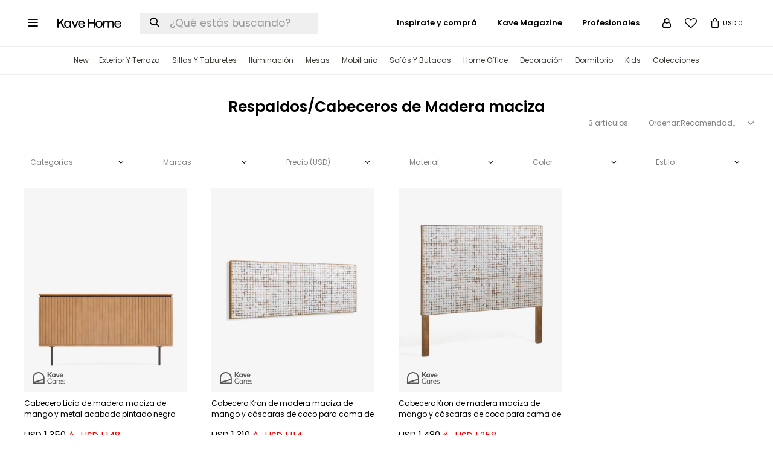

--- FILE ---
content_type: text/html; charset=utf-8
request_url: https://www.kavehome.com.uy/dormitorio/muebles/respaldos-cabeceros?material=madera-maciza
body_size: 12489
content:
 <!DOCTYPE html> <html lang="es" class="no-js"> <head itemscope itemtype="http://schema.org/WebSite"> <meta charset="utf-8" /> <script> const GOOGLE_MAPS_CHANNEL_ID = '37'; </script> <link rel='preconnect' href='https://f.fcdn.app' /> <link rel='preconnect' href='https://fonts.googleapis.com' /> <link rel='preconnect' href='https://www.facebook.com' /> <link rel='preconnect' href='https://www.google-analytics.com' /> <link rel="dns-prefetch" href="https://cdnjs.cloudflare.com" /> <title itemprop='name'>Respaldos/Cabeceros de Madera maciza — Kave Home</title> <meta name="description" content="" /> <meta name="keywords" content="Respaldos/Cabeceros" /> <link itemprop="url" rel="canonical" href="https://www.kavehome.com.uy/dormitorio/muebles/respaldos-cabeceros?material=madera-maciza" /> <meta property="og:title" content="Respaldos/Cabeceros de Madera maciza — Kave Home" /><meta property="og:description" content="" /><meta property="og:type" content="website" /><meta property="og:image" content="https://www.kavehome.com.uy/public/web/img/logo-og.png"/><meta property="og:url" content="https://www.kavehome.com.uy/dormitorio/muebles/respaldos-cabeceros?material=madera-maciza" /><meta property="og:site_name" content="Kave Home" /> <meta name='twitter:description' content='' /> <meta name='twitter:image' content='https://www.kavehome.com.uy/public/web/img/logo-og.png' /> <meta name='twitter:url' content='https://www.kavehome.com.uy/dormitorio/muebles/respaldos-cabeceros?material=madera-maciza' /> <meta name='twitter:card' content='summary' /> <meta name='twitter:title' content='Respaldos/Cabeceros de Madera maciza — Kave Home' /> <script>document.getElementsByTagName('html')[0].setAttribute('class', 'js ' + ('ontouchstart' in window || navigator.msMaxTouchPoints ? 'is-touch' : 'no-touch'));</script> <script> var FN_TC = { M1 : 1, M2 : 39.11 }; </script> <meta id='viewportMetaTag' name="viewport" content="width=device-width, initial-scale=1.0, maximum-scale=1,user-scalable=no"> <link rel="shortcut icon" href="https://f.fcdn.app/assets/commerce/www.kavehome.com.uy/b324_4b2b/public/web/favicon.ico" /> <link rel="apple-itouch-icon" href="https://f.fcdn.app/assets/commerce/www.kavehome.com.uy/021b_bade/public/web/favicon.png" /> <link rel="preconnect" href="https://fonts.gstatic.com"> <link href="https://fonts.googleapis.com/css2?family=EB+Garamond:wght@400;500&family=Anton&family=Poppins:wght@400;600;700&display=swap" rel="stylesheet"> <link href="https://fonts.googleapis.com/css2?family=Material+Symbols+Outlined" rel="stylesheet" /> <link href="https://f.fcdn.app/assets/commerce/www.kavehome.com.uy/0000_f0b3/s.32323589524561765551242519867648.css" rel="stylesheet"/> <script src="https://f.fcdn.app/assets/commerce/www.kavehome.com.uy/0000_f0b3/s.25957552139840206133746056125195.js"></script> <!--[if lt IE 9]> <script type="text/javascript" src="https://cdnjs.cloudflare.com/ajax/libs/html5shiv/3.7.3/html5shiv.js"></script> <![endif]--> <link rel="manifest" href="https://f.fcdn.app/assets/manifest.json" /> </head> <body id='pgCatalogo' class='headerMenuBasic footer2 headerSubMenuFullWidth buscadorSearchField compraSlide compraLeft filtrosDropDown fichaMobileFixedActions pc-dormitorio items4'> <script> (function (d, s, id) { var js, fjs = d.getElementsByTagName(s)[0]; if (d.getElementById(id)) return; js = d.createElement(s); js.id = id; js.setAttribute('defer', 'defer'); /* */ js.src = 'https://connect.facebook.net/es_LA/sdk/xfbml.js#xfbml=1&version=v3.0&autoLogAppEvents=1'; /* */ fjs.parentNode.insertBefore(js, fjs); }(document, 'script', 'facebook-jssdk')); </script> <script> window.fbAsyncInit = function () { FB.init({ appId: '1851177965238551', autoLogAppEvents: true, xfbml: true, version: 'v3.0' }); }; var FBLogin = new (function () { var $frmLogin = null; var reRequest = false; var setMensajeError = function (msj) { var $frm = getFrmLogin(); if ($frm != null) { var $divMsj = $('.msg.err:first', $frm); if ($divMsj.length == 0) { $divMsj = $('<div class="msg err"><p></p></div>'); $divMsj.insertBefore($('.fld-grp:first', $frm)); } $('p:first', $divMsj).text(msj); } }; var getFrmLogin = function () { if ($frmLogin == null) { $frmLogin = $('#frmLogin'); if ($frmLogin.length == 0) { $frmLogin = null; } } return $frmLogin; }; var login = function () { var opt = { scope: 'public_profile,email' }; if (reRequest === true) { opt.auth_type = 'rerequest'; } FB.login(function (response) { if (response.status === 'connected') { $.ajax({ url: 'https://www.kavehome.com.uy/ajax?service=login-fb', data: { tk: response.authResponse.accessToken }, dataType: 'json', success: function (json) { if (json.logged == true) { location.href = location.href.replace(/#.*/, ''); } else if (json.scope != undefined) { setMensajeError(json.msj); if (reRequest == false) { reRequest = true; login(); } } } }); } }, opt); }; this.login = function () { login(); }; $(function () { $('body:first').on('click', '.btnLoginFacebook', function (e) { e.preventDefault(); try { FBLogin.login(); } catch (e) { } }); }); })(); </script> <div id="pre"> <div id="wrapper"> <header id="header" role="banner"> <div class="cnt"> <a id="btnMainMenuMobile" href="javascript:mainMenuMobile.show();"><span class="ico">&#59421;</span><span class="txt">Menú</span></a> <div id="logo"><a href="/"><img src="https://f.fcdn.app/assets/commerce/www.kavehome.com.uy/c976_e901/public/web/img/logo.svg" alt="Kave Home" /></a></div> <nav class="ocultoEnHome" id="menu" data-fn="fnMainMenu"> <ul class="lst main"> <li class="it "> <a href='https://www.kavehome.com.uy/catalogo?grp=207' target='_self' class="tit">New</a> </li> <li class="it "> <a href='https://www.kavehome.com.uy/catalogo?q=exterior&ord=rec' target='_self' class="tit">Exterior y terraza</a> <div class="subMenu"> <div class="cnt"> <ul> <li class="hdr "><a target="_self" href="https://www.kavehome.com.uy/muebles/mesas?ambiente=exterior-techado_terraza_exterior" class="tit">Mesas </a></li> <li><a href="https://www.kavehome.com.uy/muebles/mesas?ambiente=exterior-techado_terraza_exterior&tipo=fijas_extensible_circulares" target="_self">Mesas de comedor</a></li> <li><a href="https://www.kavehome.com.uy/muebles/mesas?tipo=plegable_de-centro_auxiliar&ambiente=exterior-techado_terraza_exterior" target="_self">Mesas auxiliares y de centro</a></li> <li class="hdr "><a target="_self" href="https://www.kavehome.com.uy/catalogo?grp=119" class="tit">Sillas y taburetes</a></li> <li><a href="https://www.kavehome.com.uy/muebles/sillas?ambiente=exterior-techado_terraza_exterior" target="_self">Sillas</a></li> <li><a href="https://www.kavehome.com.uy/muebles/taburetes-banquetas?ambiente=exterior-techado_terraza_exterior" target="_self">Taburetes</a></li> <li class="hdr "><a target="_self" href="https://www.kavehome.com.uy/catalogo?q=reposera" class="tit">Reposeras</a></li> <li class="hdr "><a target="_self" href="https://www.kavehome.com.uy/catalogo?grp=120" class="tit">Sofás y butacas</a></li> <li><a href="https://www.kavehome.com.uy/exterior/muebles/sofas" target="_self">Sofás</a></li> <li><a href="https://www.kavehome.com.uy/exterior/muebles/butacas" target="_self">Butacas</a></li> <li class="hdr "><a target="_self" href="https://www.kavehome.com.uy/catalogo?grp=32&ambiente=terraza_exterior" class="tit">Decoración</a></li> <li><a href="https://www.kavehome.com.uy/iluminacion?ambiente=terraza_exterior" target="_self">Iluminación</a></li> <li><a href="https://www.kavehome.com.uy/textiles?ambiente=terraza_exterior" target="_self">Textiles</a></li> <li><a href="https://www.kavehome.com.uy/plantas-y-macetas/decoracion-y-accesorios/macetas?ambiente=terraza_exterior" target="_self">Macetas</a></li> </ul> <div data-id="101" data-area="SubMenu" class="banner"><a data-track-categ='Banners' data-track-action='SubMenu' data-track-label='Exteriores - Banner Sub Menú' href='/catalogo?q=exterior&ord=rec'><picture><source media="(min-width: 1280px)" srcset="//f.fcdn.app/imgs/b589b6/www.kavehome.com.uy/kaveuy/0bec/webp/recursos/189/0x0/a000002272-3-min-2.jpg" ><source media="(max-width: 1279px) and (min-width: 1024px)" srcset="//f.fcdn.app/imgs/85ac31/www.kavehome.com.uy/kaveuy/0bec/webp/recursos/1586/0x0/a000002272-3-min-2.jpg" ><source media="(max-width: 640px) AND (orientation: portrait)" srcset="//f.fcdn.app/imgs/96510a/www.kavehome.com.uy/kaveuy/0bec/webp/recursos/642/0x0/a000002272-3-min-2.jpg" ><source media="(max-width: 1023px)" srcset="//f.fcdn.app/imgs/d286c8/www.kavehome.com.uy/kaveuy/0bec/webp/recursos/1587/0x0/a000002272-3-min-2.jpg" ><img src="//f.fcdn.app/imgs/b589b6/www.kavehome.com.uy/kaveuy/0bec/webp/recursos/189/0x0/a000002272-3-min-2.jpg" alt="Exteriores - Banner Sub Menú" ></picture></a></div> </div> </div> </li> <li class="it "> <a href='https://www.kavehome.com.uy/catalogo?grp=35' target='_self' class="tit">Sillas y Taburetes</a> <div class="subMenu"> <div class="cnt"> <ul> <li class="hdr "><a target="_self" href="https://www.kavehome.com.uy/muebles/sillas" class="tit">Sillas</a></li> <li><a href="https://www.kavehome.com.uy/catalogo?grp=160" target="_self">Sillas de comedor</a></li> <li><a href="https://www.kavehome.com.uy/catalogo?grp=158" target="_self">Sillas de escritorio</a></li> <li class="hdr "><a target="_self" href="https://www.kavehome.com.uy/catalogo?grp=161" class="tit">Taburetes</a></li> <li><a href="https://www.kavehome.com.uy/catalogo?grp=162" target="_self">Taburetes altos</a></li> <li><a href="https://www.kavehome.com.uy/catalogo?grp=163" target="_self">Taburetes bajos</a></li> <li class="hdr "><a target="_self" href="https://www.kavehome.com.uy/muebles/bancos" class="tit">Bancos</a></li> </ul> <div data-id="97" data-area="SubMenu" class="banner"><a data-track-categ='Banners' data-track-action='SubMenu' data-track-label='Sillas - Banner Sub Menú' href='/catalogo?grp=35'><picture><source media="(min-width: 1280px)" srcset="//f.fcdn.app/imgs/c46778/www.kavehome.com.uy/kaveuy/9112/webp/recursos/186/0x0/image-19.png" ><source media="(max-width: 1279px) and (min-width: 1024px)" srcset="//f.fcdn.app/imgs/852603/www.kavehome.com.uy/kaveuy/9112/webp/recursos/1600/0x0/image-19.png" ><source media="(max-width: 640px) AND (orientation: portrait)" srcset="//f.fcdn.app/imgs/2fd799/www.kavehome.com.uy/kaveuy/9112/webp/recursos/367/0x0/image-19.png" ><source media="(max-width: 1023px)" srcset="//f.fcdn.app/imgs/910358/www.kavehome.com.uy/kaveuy/9112/webp/recursos/1601/0x0/image-19.png" ><img src="//f.fcdn.app/imgs/c46778/www.kavehome.com.uy/kaveuy/9112/webp/recursos/186/0x0/image-19.png" alt="Sillas - Banner Sub Menú" ></picture></a></div> </div> </div> </li> <li class="it iluminacion"> <a href='https://www.kavehome.com.uy/catalogo/iluminacion' target='_self' class="tit">Iluminación</a> <div class="subMenu"> <div class="cnt"> <ul> <li class="hdr "><a target="_self" href="https://www.kavehome.com.uy/catalogo/iluminacion/luminarias" class="tit">Luminarias</a></li> <li><a href="https://www.kavehome.com.uy/iluminacion/luminarias?tipo=de-techo" target="_self">Luminaria de techo</a></li> <li><a href="https://www.kavehome.com.uy/iluminacion/luminarias?tipo=de-mesa" target="_self">Luminaria de mesa</a></li> <li><a href="https://www.kavehome.com.uy/iluminacion/luminarias?tipo=de-pie" target="_self">Luminaria de pie</a></li> <li><a href="https://www.kavehome.com.uy/iluminacion/apliques?tipo=de-pared" target="_self">Apliques de pared</a></li> <li class="hdr "><a target="_self" href="https://www.kavehome.com.uy/iluminacion/bombitas" class="tit">Bombitas</a></li> <li class="hdr "><a target="_self" href="https://www.kavehome.com.uy/catalogo?q=montura" class="tit">Pantallas y Monturas</a></li> <li><a href="https://www.kavehome.com.uy/catalogo?grp=177" target="_self">Pantallas</a></li> <li><a href="https://www.kavehome.com.uy/catalogo?grp=227" target="_self">Monturas</a></li> </ul> <div data-id="227" data-area="SubMenu" class="banner"><a data-track-categ='Banners' data-track-action='SubMenu' data-track-label='Iuminación' href='/catalogo/iluminacion'><picture><source media="(min-width: 1280px)" srcset="//f.fcdn.app/imgs/952f10/www.kavehome.com.uy/kaveuy/a14f/webp/recursos/982/0x0/476902210-18484283998019652-3411.jpg" ><source media="(max-width: 1279px) and (min-width: 1024px)" srcset="//f.fcdn.app/imgs/0ee285/www.kavehome.com.uy/kaveuy/a14f/webp/recursos/1590/0x0/476902210-18484283998019652-3411.jpg" ><source media="(max-width: 640px) AND (orientation: portrait)" srcset="//f.fcdn.app/imgs/7c722f/www.kavehome.com.uy/kaveuy/a14f/webp/recursos/983/0x0/476902210-18484283998019652-3411.jpg" ><source media="(max-width: 1023px)" srcset="//f.fcdn.app/imgs/932539/www.kavehome.com.uy/kaveuy/a14f/webp/recursos/1591/0x0/476902210-18484283998019652-3411.jpg" ><img src="//f.fcdn.app/imgs/952f10/www.kavehome.com.uy/kaveuy/a14f/webp/recursos/982/0x0/476902210-18484283998019652-3411.jpg" alt="Iuminación" ></picture></a></div> </div> </div> </li> <li class="it mesas"> <a href='https://www.kavehome.com.uy/catalogo/muebles/mesas' target='_self' class="tit">Mesas</a> <div class="subMenu"> <div class="cnt"> <ul> <li class="hdr "><a target="_self" href="https://www.kavehome.com.uy/catalogo?grp=153" class="tit">Mesas de comedor</a></li> <li><a href="https://www.kavehome.com.uy/catalogo?grp=153" target="_self">Todas las mesas</a></li> <li><a href="https://www.kavehome.com.uy/catalogo?grp=154" target="_self">Mesas extensibles</a></li> <li><a href="https://www.kavehome.com.uy/catalogo?grp=155" target="_self">Mesas circulares</a></li> <li class="hdr "><a target="_self" href="https://www.kavehome.com.uy/catalogo/muebles/mesas?tipo=alta" class="tit">Mesas altas</a></li> <li class="hdr "><a target="_self" href="https://www.kavehome.com.uy/catalogo?grp=248" class="tit">Mesas de centro y auxiliares</a></li> <li><a href="https://www.kavehome.com.uy/catalogo?grp=157" target="_self">Mesas de centro</a></li> <li><a href="https://www.kavehome.com.uy/catalogo?grp=156" target="_self">Mesas auxiliares</a></li> <li class="hdr "><a target="_self" href="https://www.kavehome.com.uy/muebles/escritorios" class="tit">Escritorios</a></li> </ul> <div data-id="96" data-area="SubMenu" class="banner"><a data-track-categ='Banners' data-track-action='SubMenu' data-track-label='Mesas - Banner Sub Menú' href='/catalogo/muebles/mesas'><picture><source media="(min-width: 1280px)" srcset="//f.fcdn.app/imgs/1dd3e4/www.kavehome.com.uy/kaveuy/095d/webp/recursos/185/0x0/a000002071-1.jpg" ><source media="(max-width: 1279px) and (min-width: 1024px)" srcset="//f.fcdn.app/imgs/559b63/www.kavehome.com.uy/kaveuy/095d/webp/recursos/1598/0x0/a000002071-1.jpg" ><source media="(max-width: 640px) AND (orientation: portrait)" srcset="//f.fcdn.app/imgs/997a86/www.kavehome.com.uy/kaveuy/095d/webp/recursos/684/0x0/a000002071-1.jpg" ><source media="(max-width: 1023px)" srcset="//f.fcdn.app/imgs/c88bd5/www.kavehome.com.uy/kaveuy/095d/webp/recursos/1599/0x0/a000002071-1.jpg" ><img src="//f.fcdn.app/imgs/1dd3e4/www.kavehome.com.uy/kaveuy/095d/webp/recursos/185/0x0/a000002071-1.jpg" alt="Mesas - Banner Sub Menú" ></picture></a></div> </div> </div> </li> <li class="it "> <a href='https://www.kavehome.com.uy/catalogo?grp=36' target='_self' class="tit">Mobiliario</a> <div class="subMenu"> <div class="cnt"> <ul> <li class="hdr muebles"><a target="_self" href="https://www.kavehome.com.uy/muebles" class="tit">Muebles</a></li> <li><a href="https://kaveuy.fenicio.com.uy/muebles/aparadores" target="_self">Aparadores</a></li> <li><a href="https://kaveuy.fenicio.com.uy/muebles/rack" target="_self">Muebles de tv</a></li> <li><a href="https://kaveuy.fenicio.com.uy/muebles/comodas" target="_self">Cómodas</a></li> <li><a href="https://kaveuy.fenicio.com.uy/muebles/estanterias" target="_self">Estanterías</a></li> <li><a href="https://www.kavehome.com.uy/muebles/consolas" target="_self">Consolas</a></li> <li class="hdr "><a target="_self" href="https://kaveuy.fenicio.com.uy/muebles/puffs" class="tit">Puffs</a></li> <li class="hdr "><a target="_self" href="https://kaveuy.fenicio.com.uy/muebles/bancos" class="tit">Bancos</a></li> <li class="hdr "><a target="_self" href="https://kaveuy.fenicio.com.uy/muebles/percheros-colgadores" class="tit">Percheros y colgadores</a></li> </ul> <div data-id="251" data-area="SubMenu" class="banner"><a data-track-categ='Banners' data-track-action='SubMenu' data-track-label='mobiliario' href='/catalogo?grp=36'><picture><source media="(min-width: 1280px)" srcset="//f.fcdn.app/imgs/824b32/www.kavehome.com.uy/kaveuy/f448/webp/recursos/1088/0x0/a000002304-2-min.jpg" ><source media="(max-width: 1279px) and (min-width: 1024px)" srcset="//f.fcdn.app/imgs/d8b420/www.kavehome.com.uy/kaveuy/f448/webp/recursos/1594/0x0/a000002304-2-min.jpg" ><source media="(max-width: 640px) AND (orientation: portrait)" srcset="//f.fcdn.app/imgs/1bcb04/www.kavehome.com.uy/kaveuy/f448/webp/recursos/1171/0x0/a000002304-2-min.jpg" ><source media="(max-width: 1023px)" srcset="//f.fcdn.app/imgs/77ea2c/www.kavehome.com.uy/kaveuy/f448/webp/recursos/1595/0x0/a000002304-2-min.jpg" ><img src="//f.fcdn.app/imgs/824b32/www.kavehome.com.uy/kaveuy/f448/webp/recursos/1088/0x0/a000002304-2-min.jpg" alt="mobiliario" ></picture></a></div> </div> </div> </li> <li class="it "> <a href='https://www.kavehome.com.uy/catalogo?grp=38' target='_self' class="tit">Sofás y Butacas</a> <div class="subMenu"> <div class="cnt"> <ul> <li class="hdr "><a target="_self" href="https://www.kavehome.com.uy/muebles/sofas" class="tit">Sofás </a></li> <li><a href="https://www.kavehome.com.uy/muebles/sofas?tamano=2-plazas" target="_self">Sofás de 2 plazas</a></li> <li><a href="https://www.kavehome.com.uy/muebles/sofas?tamano=3-plazas" target="_self">Sofás de 3 plazas</a></li> <li><a href="https://www.kavehome.com.uy/catalogo?q=rinconero" target="_self">Sofás rinconeros</a></li> <li><a href="https://www.kavehome.com.uy/catalogo?q=sofa%20chaise" target="_self">Sofás chaise longue</a></li> <li><a href="https://www.kavehome.com.uy/muebles/sofas?tipo=cama" target="_self">Sofá cama</a></li> <li class="hdr "><a target="_self" href="https://www.kavehome.com.uy/catalogo?grp=196" class="tit">Butacas y mecedoras</a></li> <li><a href="https://www.kavehome.com.uy/catalogo/muebles/butacas" target="_self">Butacas</a></li> <li><a href="https://www.kavehome.com.uy/catalogo/muebles/mecedoras" target="_self">Mecedoras</a></li> </ul> <div data-id="98" data-area="SubMenu" class="banner"><a data-track-categ='Banners' data-track-action='SubMenu' data-track-label='Sofás - Banner Sub Menú' href='/catalogo?grp=38'><picture><source media="(min-width: 1280px)" srcset="//f.fcdn.app/imgs/fce2a9/www.kavehome.com.uy/kaveuy/4f7d/webp/recursos/187/0x0/a000002441-7-min.jpg" ><source media="(max-width: 1279px) and (min-width: 1024px)" srcset="//f.fcdn.app/imgs/00a475/www.kavehome.com.uy/kaveuy/4f7d/webp/recursos/1596/0x0/a000002441-7-min.jpg" ><source media="(max-width: 640px) AND (orientation: portrait)" srcset="//f.fcdn.app/imgs/a75c28/www.kavehome.com.uy/kaveuy/4f7d/webp/recursos/1172/0x0/a000002441-7-min.jpg" ><source media="(max-width: 1023px)" srcset="//f.fcdn.app/imgs/d36f88/www.kavehome.com.uy/kaveuy/4f7d/webp/recursos/1597/0x0/a000002441-7-min.jpg" ><img src="//f.fcdn.app/imgs/fce2a9/www.kavehome.com.uy/kaveuy/4f7d/webp/recursos/187/0x0/a000002441-7-min.jpg" alt="Sofás - Banner Sub Menú" ></picture></a></div> </div> </div> </li> <li class="it "> <a href='https://www.kavehome.com.uy/catalogo?grp=21' target='_self' class="tit">Home Office</a> <div class="subMenu"> <div class="cnt"> <ul> <li class="hdr "><a target="_self" href="https://www.kavehome.com.uy/muebles/escritorios" class="tit">Escritorios</a></li> <li class="hdr "><a target="_self" href="https://www.kavehome.com.uy/catalogo?grp=158" class="tit">Sillas de escritorio</a></li> <li class="hdr "><a target="_self" href="https://www.kavehome.com.uy/catalogo/iluminacion/luminarias?tipo=de-escritorio" class="tit">Lámparas de escritorio</a></li> <li class="hdr "><a target="_self" href="https://www.kavehome.com.uy/muebles/estanterias" class="tit">Estanterías</a></li> </ul> <div data-id="95" data-area="SubMenu" class="banner"><a data-track-categ='Banners' data-track-action='SubMenu' data-track-label='Home Office' href='/catalogo?grp=21'><picture><source media="(min-width: 1280px)" srcset="//f.fcdn.app/imgs/11a687/www.kavehome.com.uy/kaveuy/056f/webp/recursos/184/0x0/fujf.jpg" ><source media="(max-width: 1279px) and (min-width: 1024px)" srcset="//f.fcdn.app/imgs/029898/www.kavehome.com.uy/kaveuy/056f/webp/recursos/1592/0x0/fujf.jpg" ><source media="(max-width: 640px) AND (orientation: portrait)" srcset="//f.fcdn.app/imgs/6db721/www.kavehome.com.uy/kaveuy/056f/webp/recursos/685/0x0/fujf.jpg" ><source media="(max-width: 1023px)" srcset="//f.fcdn.app/imgs/a7db2e/www.kavehome.com.uy/kaveuy/056f/webp/recursos/1593/0x0/fujf.jpg" ><img src="//f.fcdn.app/imgs/11a687/www.kavehome.com.uy/kaveuy/056f/webp/recursos/184/0x0/fujf.jpg" alt="Home Office" ></picture></a></div> </div> </div> </li> <li class="it "> <a href='https://www.kavehome.com.uy/catalogo?grp=32' target='_self' class="tit">Decoración</a> <div class="subMenu"> <div class="cnt"> <ul> <li class="hdr textiles"><a target="_self" href="https://www.kavehome.com.uy/textiles" class="tit">Textiles</a></li> <li><a href="https://www.kavehome.com.uy/textiles/decoracion-y-accesorios/alfombras" target="_self">Alfombras</a></li> <li><a href="https://www.kavehome.com.uy/textiles/decoracion-y-accesorios/mantas" target="_self">Mantas</a></li> <li><a href="https://www.kavehome.com.uy/textiles/decoracion-y-accesorios/almohadones" target="_self">Almohadones</a></li> <li class="hdr decoracion-de-pared"><a target="_self" href="https://www.kavehome.com.uy/decoracion-de-pared" class="tit">Decoración de pared</a></li> <li><a href="https://www.kavehome.com.uy/decoracion-de-pared/decoracion-y-accesorios/cuadros" target="_self">Cuadros</a></li> <li><a href="https://www.kavehome.com.uy/decoracion-de-pared/decoracion-y-accesorios/tapices" target="_self">Tapices</a></li> <li class="hdr espejos"><a target="_self" href="https://www.kavehome.com.uy/espejos" class="tit">Espejos</a></li> <li class="hdr "><a target="_self" href="https://www.kavehome.com.uy/catalogo?grp=118" class="tit">Accesorios</a></li> <li><a href="https://www.kavehome.com.uy/catalogo/decoracion-y-accesorios/jarrones" target="_self">Jarrones</a></li> <li><a href="https://www.kavehome.com.uy/catalogo/decoracion-y-accesorios/portarretratos" target="_self">Portarretratos</a></li> <li><a href="https://www.kavehome.com.uy/catalogo/muebles/percheros-colgadores" target="_self">Percheros y colgadores</a></li> <li><a href="https://www.kavehome.com.uy/catalogo/decoracion-y-accesorios/adornos" target="_self">Adornos</a></li> <li class="hdr "><a target="_self" href="https://www.kavehome.com.uy/accesorios/decoracion-y-accesorios/accesorios-de-cocina" class="tit">Accesorios de cocina y vajilla</a></li> <li><a href="https://www.kavehome.com.uy/catalogo?grp=140" target="_self">Tablas de cortar</a></li> <li><a href="https://www.kavehome.com.uy/catalogo?grp=142" target="_self">Bandejas y posavasos</a></li> <li><a href="https://www.kavehome.com.uy/catalogo?grp=143" target="_self">Utensilios de cocina</a></li> <li class="hdr velas-y-ambientadores"><a target="_self" href="https://www.kavehome.com.uy/velas-y-ambientadores" class="tit">Velas y ambientadores</a></li> <li><a href="https://www.kavehome.com.uy/velas-y-ambientadores/decoracion-y-accesorios/velas" target="_self">Velas</a></li> <li><a href="https://www.kavehome.com.uy/velas-y-ambientadores/decoracion-y-accesorios/ambientadores" target="_self">Ambientadores</a></li> <li class="hdr cestas"><a target="_self" href="https://www.kavehome.com.uy/cestas" class="tit">Cestas</a></li> <li class="hdr plantas-y-macetas"><a target="_self" href="https://www.kavehome.com.uy/plantas-y-macetas" class="tit">Plantas y macetas</a></li> <li><a href="https://kaveuy.fenicio.com.uy/plantas-y-macetas/decoracion-y-accesorios/plantas" target="_self">Plantas artificiales</a></li> <li><a href="https://kaveuy.fenicio.com.uy/plantas-y-macetas/decoracion-y-accesorios/macetas" target="_self">Macetas</a></li> </ul> <div data-id="228" data-area="SubMenu" class="banner"><a data-track-categ='Banners' data-track-action='SubMenu' data-track-label='Decoración' href='/catalogo?grp=32'><picture><source media="(min-width: 1280px)" srcset="//f.fcdn.app/imgs/5c7a2f/www.kavehome.com.uy/kaveuy/0f28/webp/recursos/984/0x0/mesa-de-trabajo-7.jpg" ><source media="(max-width: 1279px) and (min-width: 1024px)" srcset="//f.fcdn.app/imgs/5c7a2f/www.kavehome.com.uy/kaveuy/0f28/webp/recursos/984/0x0/mesa-de-trabajo-7.jpg" ><source media="(max-width: 640px) AND (orientation: portrait)" srcset="//f.fcdn.app/imgs/731ac8/www.kavehome.com.uy/kaveuy/0f28/webp/recursos/985/0x0/mesa-de-trabajo-7.jpg" ><source media="(max-width: 1023px)" srcset="//f.fcdn.app/imgs/5c7a2f/www.kavehome.com.uy/kaveuy/0f28/webp/recursos/984/0x0/mesa-de-trabajo-7.jpg" ><img src="//f.fcdn.app/imgs/5c7a2f/www.kavehome.com.uy/kaveuy/0f28/webp/recursos/984/0x0/mesa-de-trabajo-7.jpg" alt="Decoración" ></picture></a></div> </div> </div> </li> <li class="it "> <a href='https://www.kavehome.com.uy/catalogo?grp=235' target='_self' class="tit">Dormitorio</a> <div class="subMenu"> <div class="cnt"> <ul> <li class="hdr "><a target="_self" href="https://www.kavehome.com.uy/catalogo?grp=236" class="tit">Muebles</a></li> <li><a href="https://www.kavehome.com.uy/dormitorio/muebles/mesas-de-luz" target="_self">Mesas de luz</a></li> <li><a href="https://www.kavehome.com.uy/dormitorio/muebles/respaldos-cabeceros" target="_self">Cabeceros</a></li> <li><a href="https://www.kavehome.com.uy/dormitorio/muebles/comodas" target="_self">Cómodas</a></li> <li><a href="https://www.kavehome.com.uy/catalogo?ord=new&grp=123" target="_self">Camas</a></li> <li class="hdr "><a target="_self" href="https://www.kavehome.com.uy/textiles" class="tit">Textiles</a></li> <li><a href="https://www.kavehome.com.uy/textiles/decoracion-y-accesorios/almohadones" target="_self">Almohadones</a></li> <li><a href="https://www.kavehome.com.uy/textiles/decoracion-y-accesorios/mantas" target="_self">Mantas</a></li> <li><a href="https://www.kavehome.com.uy/textiles/decoracion-y-accesorios/alfombras" target="_self">Alfombras</a></li> <li class="hdr "><a target="_self" href="https://www.kavehome.com.uy/catalogo?grp=209" class="tit">Luminaria</a></li> <li><a href="https://www.kavehome.com.uy/iluminacion/luminarias?tipo=de-mesa" target="_self">Luminaria de mesa</a></li> <li><a href="https://www.kavehome.com.uy/iluminacion/apliques?tipo=de-pared" target="_self">Apliques de pared</a></li> <li class="hdr "><a target="_self" href="https://www.kavehome.com.uy/muebles/percheros-colgadores" class="tit">Percheros y colgadores</a></li> </ul> <div data-id="99" data-area="SubMenu" class="banner"><a data-track-categ='Banners' data-track-action='SubMenu' data-track-label='Dormitorio - Banner Sub Menú' href='/dormitorio'><picture><source media="(min-width: 1280px)" srcset="//f.fcdn.app/imgs/b38939/www.kavehome.com.uy/kaveuy/7ed9/webp/recursos/188/0x0/image-14.png" ><source media="(max-width: 1279px) and (min-width: 1024px)" srcset="//f.fcdn.app/imgs/f60b6d/www.kavehome.com.uy/kaveuy/7ed9/webp/recursos/1588/0x0/image-14.png" ><source media="(max-width: 640px) AND (orientation: portrait)" srcset="//f.fcdn.app/imgs/9047ac/www.kavehome.com.uy/kaveuy/7ed9/webp/recursos/681/0x0/image-14.png" ><source media="(max-width: 1023px)" srcset="//f.fcdn.app/imgs/2fa088/www.kavehome.com.uy/kaveuy/7ed9/webp/recursos/1589/0x0/image-14.png" ><img src="//f.fcdn.app/imgs/b38939/www.kavehome.com.uy/kaveuy/7ed9/webp/recursos/188/0x0/image-14.png" alt="Dormitorio - Banner Sub Menú" ></picture></a></div> </div> </div> </li> <li class="it "> <a href='https://www.kavehome.com.uy/catalogo?grp=37' target='_self' class="tit">Kids</a> <div class="subMenu"> <div class="cnt"> <ul> <li class="hdr "><a target="_self" href="https://www.kavehome.com.uy/catalogo?grp=47" class="tit">Muebles infantiles</a></li> <li><a href="https://www.kavehome.com.uy/catalogo?grp=46" target="_self">Cunas y camas</a></li> <li><a href="https://www.kavehome.com.uy/catalogo?grp=45" target="_self">Otros muebles infantiles</a></li> <li class="hdr "><a target="_self" href="https://www.kavehome.com.uy/catalogo?grp=170" class="tit">Decoración infantil</a></li> <li><a href="https://www.kavehome.com.uy/decoracion-de-pared?marca=kave-kids" target="_self">Decoración de pared</a></li> <li><a href="https://www.kavehome.com.uy/iluminacion?marca=kave-kids" target="_self">Iluminación </a></li> <li><a href="https://www.kavehome.com.uy/textiles/decoracion-y-accesorios/alfombras?marca=kave-kids" target="_self">Alfombras</a></li> <li><a href="https://www.kavehome.com.uy/textiles/decoracion-y-accesorios/almohadones?marca=kave-kids" target="_self">Almohadones</a></li> <li class="hdr "><a target="_self" href="https://www.kavehome.com.uy/catalogo?grp=53" class="tit">Accesorios infantiles</a></li> </ul> <div data-id="253" data-area="SubMenu" class="banner"><a data-track-categ='Banners' data-track-action='SubMenu' data-track-label='kids sub menú' href='/catalogo?grp=37'><picture><source media="(min-width: 1280px)" srcset="//f.fcdn.app/imgs/08186a/www.kavehome.com.uy/kaveuy/b6fc/webp/recursos/1093/0x0/a000002410-2-min.jpg" ><source media="(max-width: 1279px) and (min-width: 1024px)" srcset="//f.fcdn.app/imgs/827c03/www.kavehome.com.uy/kaveuy/b6fc/webp/recursos/1584/0x0/a000002410-2-min.jpg" ><source media="(max-width: 640px) AND (orientation: portrait)" srcset="//f.fcdn.app/imgs/27925c/www.kavehome.com.uy/kaveuy/b6fc/webp/recursos/1248/0x0/a000002410-2-min.jpg" ><source media="(max-width: 1023px)" srcset="//f.fcdn.app/imgs/baa95f/www.kavehome.com.uy/kaveuy/b6fc/webp/recursos/1585/0x0/a000002410-2-min.jpg" ><img src="//f.fcdn.app/imgs/08186a/www.kavehome.com.uy/kaveuy/b6fc/webp/recursos/1093/0x0/a000002410-2-min.jpg" alt="kids sub menú" ></picture></a></div> </div> </div> </li> <li class="it "> <span class="tit">Colecciones</span> <div class="subMenu"> <div class="cnt"> <ul> <li class="hdr "><a target="_self" href="https://www.kavehome.com.uy/catalogo?q=lenon" class="tit">Lenon</a></li> <li class="hdr "><a target="_self" href="https://www.kavehome.com.uy/catalogo?q=mailen" class="tit">Mailen</a></li> <li class="hdr "><a target="_self" href="https://www.kavehome.com.uy/catalogo?q=salaya" class="tit">Salaya</a></li> <li class="hdr "><a target="_self" href="https://www.kavehome.com.uy/catalogo?q=beyla" class="tit">Beyla</a></li> <li class="hdr "><a target="_self" href="https://www.kavehome.com.uy/catalogo?q=licia" class="tit">Licia</a></li> <li class="hdr "><a target="_self" href="https://www.kavehome.com.uy/catalogo?q=helvine" class="tit">Helvine</a></li> <li class="hdr "><a target="_self" href="https://www.kavehome.com.uy/catalogo?q=alguema" class="tit">Alguema</a></li> <li class="hdr "><a target="_self" href="https://www.kavehome.com.uy/catalogo?q=rasha" class="tit">Rasha</a></li> <li class="hdr "><a target="_self" href="https://www.kavehome.com.uy/catalogo?q=martina" class="tit">Martina</a></li> <li class="hdr "><a target="_self" href="https://www.kavehome.com.uy/catalogo?q=anielle" class="tit">Anielle</a></li> <li class="hdr "><a target="_self" href="https://www.kavehome.com.uy/catalogo?q=octavia" class="tit">Octavia</a></li> <li class="hdr "><a target="_self" href="https://www.kavehome.com.uy/catalogo?q=granite" class="tit">Granite</a></li> <li class="hdr "><a target="_self" href="https://www.kavehome.com.uy/catalogo?q=abilen" class="tit">Abilen</a></li> </ul> </div> </div> </li> </ul> </nav> <div class="toolsItem frmBusqueda" data-version='1'> <button type="button" class="btnItem btnMostrarBuscador"> <span class="ico"></span> <span class="txt"></span> </button> <form action="/catalogo"> <div class="cnt"> <span class="btnCerrar"> <span class="ico"></span> <span class="txt"></span> </span> <label class="lbl"> <b>Buscar productos</b> <input maxlength="48" required="" autocomplete="off" type="search" name="q" placeholder="¿Qué estás buscando?" /> </label> <button class="btnBuscar" type="submit"> <span class="ico"></span> <span class="txt"></span> </button> </div> </form> </div> <div class="toolsItem accesoMiCuentaCnt" data-logged="off" data-version='1'> <a href="/mi-cuenta" class="btnItem btnMiCuenta"> <span class="ico"></span> <span class="txt"></span> <span class="usuario"> <span class="nombre"></span> <span class="apellido"></span> </span> </a> <div class="miCuentaMenu"> <ul class="lst"> <li class="it"><a href='/mi-cuenta/mis-datos' class="tit" >Mis datos</a></li> <li class="it"><a href='/mi-cuenta/direcciones' class="tit" >Mis direcciones</a></li> <li class="it"><a href='/mi-cuenta/compras' class="tit" >Mis compras</a></li> <li class="it"><a href='/mi-cuenta/wish-list' class="tit" >Wish List</a></li> <li class="it itSalir"><a href='/salir' class="tit" >Salir</a></li> </ul> </div> </div> <a href="/mi-cuenta/wish-list" class="favoritos btnItem"><span class="ico">&#xe81e;</span></a> <div id="miCompra" data-show="off" data-fn="fnMiCompra" class="toolsItem" data-version="1"> </div> <nav id="menuTop"> <ul class="lst"> <li class="it "><a target="_self" class="tit" href="https://www.kavehome.com.uy/lookbooks">Inspirate y comprá</a></li> <li class="it "><a target="_self" class="tit" href="https://www.kavehome.com.uy/blog">Kave Magazine</a></li> <li class="it "><a target="_self" class="tit" href="https://www.kavehome.com.uy/profesionales">Profesionales</a></li> </ul> </nav>  <script async defer src="https://tools.luckyorange.com/core/lo.js?site-id=2792efe7"></script> </div> </header> <!-- end:header --> <div id="central" data-catalogo="on" data-tit="Respaldos/Cabeceros de Madera maciza " data-url="https://www.kavehome.com.uy/dormitorio/muebles/respaldos-cabeceros?material=madera-maciza" data-total="3" data-pc="dormitorio"> <div id="wrapperFicha"></div> <div class='hdr'> <h1 class="tit">Respaldos/Cabeceros de Madera maciza</h1> <div class="tools"> <div class="tot">3 artículos </div> <span class="btn btn01 btnMostrarFiltros" title="Filtrar productos"></span> <div class="orden"><select name='ord' class="custom" id='cboOrdenCatalogo' data-pred="rec" ><option value="rec" selected="selected" >Recomendados</option><option value="new" >Recientes</option><option value="cat" >Categoría</option><option value="pra" >Menor precio</option><option value="prd" >Mayor precio</option></select></div> </div> </div> <div id="catalogoFiltrosSeleccionados"><strong class=tit>Filtrando por:</strong><a rel="nofollow" href="https://www.kavehome.com.uy/dormitorio?material=madera-maciza" title="Quitar" class="it" data-tipo="categoria">Respaldos/Cabeceros</a><a rel="nofollow" href="https://www.kavehome.com.uy/dormitorio/muebles/respaldos-cabeceros" title="Quitar" class="it" data-tipo="caracteristica"><span class="nom">Material:</span> Madera maciza</a><a rel="nofollow" href="https://www.kavehome.com.uy/dormitorio" class="btnLimpiarFiltros">Quitar filtros</a></div> <section id="main" role="main"> <div id='catalogoProductos' class='articleList aListProductos ' data-tot='3' data-totAbs='3' data-cargarVariantes=''><div class='it grp20 grp33 grp77 grp80 grp86 grp87 grp103 grp152 grp175 grp187 grp229 grp235 grp236' data-disp='1' data-codProd='N1000003MM46' data-codVar='N1000003MM46' data-im='//f.fcdn.app/imgs/32bca2/www.kavehome.com.uy/kaveuy/2b62/webp/catalogo/N1000003MM46_N1000003MM46_0/54x66/cabecero-licia-de-madera-maciza-de-mango-y-metal-acabado-pintado-negro-para-cama-de-180-cm-cabecero-licia-de-madera-maciza-de-mango-y-metal-acabado-pintado-negro-para-cama-de-180-cm.jpg'><div class='cnt'><a class="img" href="https://www.kavehome.com.uy/catalogo/cabecero-licia-de-madera-maciza-de-mango-y-metal-acabado-pintado-negro-para-cama-de-180-cm_N1000003MM46_N1000003MM46" title="Cabecero Licia de madera maciza de mango y metal acabado pintado negro para cama de 180 cm"> <div class="logoMarca"><img loading='lazy' src='//f.fcdn.app/imgs/7a3f94/www.kavehome.com.uy/kaveuy/aee3/webp/marcas/kave-cares/0x0/kave-cares' alt='Kave Cares' /></div> <div class="cocardas"></div> <img loading='lazy' src='//f.fcdn.app/imgs/6c133a/www.kavehome.com.uy/kaveuy/2b62/webp/catalogo/N1000003MM46_N1000003MM46_1/600x750/cabecero-licia-de-madera-maciza-de-mango-y-metal-acabado-pintado-negro-para-cama-de-180-cm-cabecero-licia-de-madera-maciza-de-mango-y-metal-acabado-pintado-negro-para-cama-de-180-cm.jpg' alt='Cabecero Licia de madera maciza de mango y metal acabado pintado negro para cama de 180 cm Cabecero Licia de madera maciza de mango y metal acabado pintado negro para cama de 180 cm' width='600' height='750' /> <span data-fn="fnLoadImg" data-src="//f.fcdn.app/imgs/1aaba3/www.kavehome.com.uy/kaveuy/294b/webp/catalogo/N1000003MM46_N1000003MM46_2/600x750/cabecero-licia-de-madera-maciza-de-mango-y-metal-acabado-pintado-negro-para-cama-de-180-cm-cabecero-licia-de-madera-maciza-de-mango-y-metal-acabado-pintado-negro-para-cama-de-180-cm.jpg" data-alt="" data-w="600" data-h="750"></span> </a> <div class="info"> <a class="tit" href="https://www.kavehome.com.uy/catalogo/cabecero-licia-de-madera-maciza-de-mango-y-metal-acabado-pintado-negro-para-cama-de-180-cm_N1000003MM46_N1000003MM46" title="Cabecero Licia de madera maciza de mango y metal acabado pintado negro para cama de 180 cm">Cabecero Licia de madera maciza de mango y metal acabado pintado negro para cama de 180 cm</a> <div class="preciosWrapper" data-fn="fnDescuentosListado"> <div class="precios"> <strong class="precio venta"><span class="sim">USD</span> <span class="monto">1.350</span></strong> </div> <div class="descuentosMDP"><div class='desc_19'> <span class='img' title='15% OFF con Santander - 2025'><img loading='lazy' src='//f.fcdn.app/imgs/46ddc2/www.kavehome.com.uy/kaveuy/136c/webp/descuentos/1722/0x0/1000076624.svg' alt='15% OFF con Santander - 2025' /></span> <span class="precio"><span class="sim">USD</span> <span class="monto">1.148</span></span></div></div> </div> <div class="variantes"></div> </div><input type="hidden" class="json" style="display:none" value="{&quot;sku&quot;:{&quot;fen&quot;:&quot;1:N1000003MM46:N1000003MM46:U:1&quot;,&quot;com&quot;:&quot;N1000003MM46&quot;},&quot;producto&quot;:{&quot;codigo&quot;:&quot;N1000003MM46&quot;,&quot;nombre&quot;:&quot;Cabecero Licia de madera maciza de mango y metal acabado pintado negro para cama de 180 cm&quot;,&quot;categoria&quot;:&quot;Muebles &gt; Respaldos\/Cabeceros&quot;,&quot;marca&quot;:&quot;Kave Cares&quot;},&quot;variante&quot;:{&quot;codigo&quot;:&quot;N1000003MM46&quot;,&quot;codigoCompleto&quot;:&quot;N1000003MM46N1000003MM46&quot;,&quot;nombre&quot;:&quot;Cabecero Licia de madera maciza de mango y metal acabado pintado negro para cama de 180 cm&quot;,&quot;nombreCompleto&quot;:&quot;Cabecero Licia de madera maciza de mango y metal acabado pintado negro para cama de 180 cm&quot;,&quot;img&quot;:{&quot;u&quot;:&quot;\/\/f.fcdn.app\/imgs\/7d358d\/www.kavehome.com.uy\/kaveuy\/2b62\/webp\/catalogo\/N1000003MM46_N1000003MM46_1\/1024-1024\/cabecero-licia-de-madera-maciza-de-mango-y-metal-acabado-pintado-negro-para-cama-de-180-cm-cabecero-licia-de-madera-maciza-de-mango-y-metal-acabado-pintado-negro-para-cama-de-180-cm.jpg&quot;},&quot;url&quot;:&quot;https:\/\/www.kavehome.com.uy\/catalogo\/cabecero-licia-de-madera-maciza-de-mango-y-metal-acabado-pintado-negro-para-cama-de-180-cm_N1000003MM46_N1000003MM46&quot;,&quot;tieneStock&quot;:false,&quot;ordenVariante&quot;:&quot;999&quot;},&quot;nomPresentacion&quot;:&quot;LICIA Cabecero de madera maciza&quot;,&quot;nombre&quot;:&quot;Cabecero Licia de madera maciza de mango y metal acabado pintado negro para cama de 180 cm&quot;,&quot;nombreCompleto&quot;:&quot;Cabecero Licia de madera maciza de mango y metal acabado pintado negro para cama de 180 cm&quot;,&quot;precioMonto&quot;:1350,&quot;moneda&quot;:{&quot;nom&quot;:&quot;M1&quot;,&quot;nro&quot;:840,&quot;cod&quot;:&quot;USD&quot;,&quot;sim&quot;:&quot;USD&quot;},&quot;sale&quot;:false,&quot;outlet&quot;:false,&quot;nuevo&quot;:false}" /></div></div><div class='it grp33 grp77 grp80 grp86 grp87 grp103 grp132 grp152 grp175 grp195 grp229 grp235 grp236 grp253 grp255' data-disp='1' data-codProd='D129M93180' data-codVar='D129M93180' data-im='//f.fcdn.app/assets/nd.png'><div class='cnt'><a class="img" href="https://www.kavehome.com.uy/catalogo/cabecero-kron-de-madera-maciza-de-mango-y-cascaras-de-coco-para-cama-de-180-cm_D129M93180_D129M93180" title="Cabecero Kron de madera maciza de mango y cáscaras de coco para cama de 180 cm"> <div class="logoMarca"><img loading='lazy' src='//f.fcdn.app/imgs/7a3f94/www.kavehome.com.uy/kaveuy/aee3/webp/marcas/kave-cares/0x0/kave-cares' alt='Kave Cares' /></div> <div class="cocardas"></div> <img loading='lazy' src='//f.fcdn.app/imgs/307174/www.kavehome.com.uy/kaveuy/6ae4/webp/catalogo/D129M93180_D129M93180_1/600x750/cabecero-kron-de-madera-maciza-de-mango-y-cascaras-de-coco-para-cama-de-180-cm-cabecero-kron-de-madera-maciza-de-mango-y-cascaras-de-coco-para-cama-de-180-cm.jpg' alt='Cabecero Kron de madera maciza de mango y cáscaras de coco para cama de 180 cm Cabecero Kron de madera maciza de mango y cáscaras de coco para cama de 180 cm' width='600' height='750' /> <span data-fn="fnLoadImg" data-src="//f.fcdn.app/imgs/915f99/www.kavehome.com.uy/kaveuy/0139/webp/catalogo/D129M93180_D129M93180_2/600x750/cabecero-kron-de-madera-maciza-de-mango-y-cascaras-de-coco-para-cama-de-180-cm-cabecero-kron-de-madera-maciza-de-mango-y-cascaras-de-coco-para-cama-de-180-cm.jpg" data-alt="" data-w="600" data-h="750"></span> </a> <div class="info"> <a class="tit" href="https://www.kavehome.com.uy/catalogo/cabecero-kron-de-madera-maciza-de-mango-y-cascaras-de-coco-para-cama-de-180-cm_D129M93180_D129M93180" title="Cabecero Kron de madera maciza de mango y cáscaras de coco para cama de 180 cm">Cabecero Kron de madera maciza de mango y cáscaras de coco para cama de 180 cm</a> <div class="preciosWrapper" data-fn="fnDescuentosListado"> <div class="precios"> <strong class="precio venta"><span class="sim">USD</span> <span class="monto">1.310</span></strong> </div> <div class="descuentosMDP"><div class='desc_19'> <span class='img' title='15% OFF con Santander - 2025'><img loading='lazy' src='//f.fcdn.app/imgs/46ddc2/www.kavehome.com.uy/kaveuy/136c/webp/descuentos/1722/0x0/1000076624.svg' alt='15% OFF con Santander - 2025' /></span> <span class="precio"><span class="sim">USD</span> <span class="monto">1.114</span></span></div></div> </div> <div class="variantes"></div> </div><input type="hidden" class="json" style="display:none" value="{&quot;sku&quot;:{&quot;fen&quot;:&quot;1:D129M93180:D129M93180:U:1&quot;,&quot;com&quot;:&quot;D129M93 180&quot;},&quot;producto&quot;:{&quot;codigo&quot;:&quot;D129M93180&quot;,&quot;nombre&quot;:&quot;Cabecero Kron de madera maciza de mango y c\u00e1scaras de coco para cama de 180 cm&quot;,&quot;categoria&quot;:&quot;Muebles &gt; Respaldos\/Cabeceros&quot;,&quot;marca&quot;:&quot;Kave Cares&quot;},&quot;variante&quot;:{&quot;codigo&quot;:&quot;D129M93180&quot;,&quot;codigoCompleto&quot;:&quot;D129M93180D129M93180&quot;,&quot;nombre&quot;:&quot;Cabecero Kron de madera maciza de mango y c\u00e1scaras de coco para cama de 180 cm&quot;,&quot;nombreCompleto&quot;:&quot;Cabecero Kron de madera maciza de mango y c\u00e1scaras de coco para cama de 180 cm&quot;,&quot;img&quot;:{&quot;u&quot;:&quot;\/\/f.fcdn.app\/imgs\/e2f7e2\/www.kavehome.com.uy\/kaveuy\/6ae4\/webp\/catalogo\/D129M93180_D129M93180_1\/1024-1024\/cabecero-kron-de-madera-maciza-de-mango-y-cascaras-de-coco-para-cama-de-180-cm-cabecero-kron-de-madera-maciza-de-mango-y-cascaras-de-coco-para-cama-de-180-cm.jpg&quot;},&quot;url&quot;:&quot;https:\/\/www.kavehome.com.uy\/catalogo\/cabecero-kron-de-madera-maciza-de-mango-y-cascaras-de-coco-para-cama-de-180-cm_D129M93180_D129M93180&quot;,&quot;tieneStock&quot;:false,&quot;ordenVariante&quot;:&quot;999&quot;},&quot;nomPresentacion&quot;:&quot;KRON Cabecero pared 194x60 mader&quot;,&quot;nombre&quot;:&quot;Cabecero Kron de madera maciza de mango y c\u00e1scaras de coco para cama de 180 cm&quot;,&quot;nombreCompleto&quot;:&quot;Cabecero Kron de madera maciza de mango y c\u00e1scaras de coco para cama de 180 cm&quot;,&quot;precioMonto&quot;:1310,&quot;moneda&quot;:{&quot;nom&quot;:&quot;M1&quot;,&quot;nro&quot;:840,&quot;cod&quot;:&quot;USD&quot;,&quot;sim&quot;:&quot;USD&quot;},&quot;sale&quot;:false,&quot;outlet&quot;:false,&quot;nuevo&quot;:false}" /></div></div><div class='it grp33 grp77 grp80 grp86 grp87 grp103 grp132 grp152 grp175 grp235 grp236 grp253 grp254' data-disp='1' data-codProd='D051M93' data-codVar='D051M93' data-im='//f.fcdn.app/assets/nd.png'><div class='cnt'><a class="img" href="https://www.kavehome.com.uy/catalogo/cabecero-kron-de-madera-maciza-de-mango-y-cascaras-de-coco-para-cama-de-160-cm_D051M93_D051M93" title="Cabecero Kron de madera maciza de mango y cáscaras de coco para cama de 160 cm"> <div class="logoMarca"><img loading='lazy' src='//f.fcdn.app/imgs/7a3f94/www.kavehome.com.uy/kaveuy/aee3/webp/marcas/kave-cares/0x0/kave-cares' alt='Kave Cares' /></div> <div class="cocardas"></div> <img loading='lazy' src='//f.fcdn.app/imgs/0a47e1/www.kavehome.com.uy/kaveuy/524a/webp/catalogo/D051M93_D051M93_1/600x750/cabecero-kron-de-madera-maciza-de-mango-y-cascaras-de-coco-para-cama-de-160-cm-cabecero-kron-de-madera-maciza-de-mango-y-cascaras-de-coco-para-cama-de-160-cm.jpg' alt='Cabecero Kron de madera maciza de mango y cáscaras de coco para cama de 160 cm Cabecero Kron de madera maciza de mango y cáscaras de coco para cama de 160 cm' width='600' height='750' /> <span data-fn="fnLoadImg" data-src="//f.fcdn.app/imgs/0a1685/www.kavehome.com.uy/kaveuy/24ad/webp/catalogo/D051M93_D051M93_2/600x750/cabecero-kron-de-madera-maciza-de-mango-y-cascaras-de-coco-para-cama-de-160-cm-cabecero-kron-de-madera-maciza-de-mango-y-cascaras-de-coco-para-cama-de-160-cm.jpg" data-alt="" data-w="600" data-h="750"></span> </a> <div class="info"> <a class="tit" href="https://www.kavehome.com.uy/catalogo/cabecero-kron-de-madera-maciza-de-mango-y-cascaras-de-coco-para-cama-de-160-cm_D051M93_D051M93" title="Cabecero Kron de madera maciza de mango y cáscaras de coco para cama de 160 cm">Cabecero Kron de madera maciza de mango y cáscaras de coco para cama de 160 cm</a> <div class="preciosWrapper" data-fn="fnDescuentosListado"> <div class="precios"> <strong class="precio venta"><span class="sim">USD</span> <span class="monto">1.480</span></strong> </div> <div class="descuentosMDP"><div class='desc_19'> <span class='img' title='15% OFF con Santander - 2025'><img loading='lazy' src='//f.fcdn.app/imgs/46ddc2/www.kavehome.com.uy/kaveuy/136c/webp/descuentos/1722/0x0/1000076624.svg' alt='15% OFF con Santander - 2025' /></span> <span class="precio"><span class="sim">USD</span> <span class="monto">1.258</span></span></div></div> </div> <div class="variantes"></div> </div><input type="hidden" class="json" style="display:none" value="{&quot;sku&quot;:{&quot;fen&quot;:&quot;1:D051M93:D051M93:U:1&quot;,&quot;com&quot;:&quot;D051M93&quot;},&quot;producto&quot;:{&quot;codigo&quot;:&quot;D051M93&quot;,&quot;nombre&quot;:&quot;Cabecero Kron de madera maciza de mango y c\u00e1scaras de coco para cama de 160 cm&quot;,&quot;categoria&quot;:&quot;Muebles &gt; Respaldos\/Cabeceros&quot;,&quot;marca&quot;:&quot;Kave Cares&quot;},&quot;variante&quot;:{&quot;codigo&quot;:&quot;D051M93&quot;,&quot;codigoCompleto&quot;:&quot;D051M93D051M93&quot;,&quot;nombre&quot;:&quot;Cabecero Kron de madera maciza de mango y c\u00e1scaras de coco para cama de 160 cm&quot;,&quot;nombreCompleto&quot;:&quot;Cabecero Kron de madera maciza de mango y c\u00e1scaras de coco para cama de 160 cm&quot;,&quot;img&quot;:{&quot;u&quot;:&quot;\/\/f.fcdn.app\/imgs\/9b5fdf\/www.kavehome.com.uy\/kaveuy\/524a\/webp\/catalogo\/D051M93_D051M93_1\/1024-1024\/cabecero-kron-de-madera-maciza-de-mango-y-cascaras-de-coco-para-cama-de-160-cm-cabecero-kron-de-madera-maciza-de-mango-y-cascaras-de-coco-para-cama-de-160-cm.jpg&quot;},&quot;url&quot;:&quot;https:\/\/www.kavehome.com.uy\/catalogo\/cabecero-kron-de-madera-maciza-de-mango-y-cascaras-de-coco-para-cama-de-160-cm_D051M93_D051M93&quot;,&quot;tieneStock&quot;:false,&quot;ordenVariante&quot;:&quot;999&quot;},&quot;nomPresentacion&quot;:&quot;KRON Cabecero 174x135 madera nat&quot;,&quot;nombre&quot;:&quot;Cabecero Kron de madera maciza de mango y c\u00e1scaras de coco para cama de 160 cm&quot;,&quot;nombreCompleto&quot;:&quot;Cabecero Kron de madera maciza de mango y c\u00e1scaras de coco para cama de 160 cm&quot;,&quot;precioMonto&quot;:1480,&quot;moneda&quot;:{&quot;nom&quot;:&quot;M1&quot;,&quot;nro&quot;:840,&quot;cod&quot;:&quot;USD&quot;,&quot;sim&quot;:&quot;USD&quot;},&quot;sale&quot;:false,&quot;outlet&quot;:false,&quot;nuevo&quot;:false}" /></div></div></div><div class='pagination'></div> </section> <!-- end:main --> <div id="secondary" data-fn="fnScrollFiltros"> <div id="catalogoFiltros" data-fn='fnCatalogoFiltros'> <div class="cnt"> <div class="blk blkCategorias" data-codigo="categoria"> <div class="hdr"> <div class="tit">Categorías</div> </div> <div class="cnt"> <div class="lst" data-fn="agruparCategoriasFiltro"> <label data-ic="1.19." data-val='https://www.kavehome.com.uy/dormitorio/muebles/mesas-de-luz?material=madera-maciza' title='Mesas de luz' class='it radio' data-total='5'><input type='radio' name='categoria' data-tot='5' value='https://www.kavehome.com.uy/dormitorio/muebles/mesas-de-luz?material=madera-maciza' /> <b class='tit'>Mesas de luz <span class='tot'>(5)</span></b></label><label data-ic="1.21." data-val='https://www.kavehome.com.uy/dormitorio/muebles/respaldos-cabeceros?material=madera-maciza' title='Respaldos/Cabeceros' class='it radio sld' data-total='3'><input type='radio' name='categoria' checked data-tot='3' value='https://www.kavehome.com.uy/dormitorio/muebles/respaldos-cabeceros?material=madera-maciza' /> <b class='tit'>Respaldos/Cabeceros <span class='tot'>(3)</span></b></label> </div> </div> </div> <div data-fn="fnBlkCaracteristica" class="blk blkCaracteristica" data-tipo="checkbox" data-codigo="material" ><div class="hdr"><div class="tit">Material</div></div> <div class="cnt"> <div class="lst"><label data-val='tela' title='Tela' class='it checkbox' data-total='10'><input type='checkbox' name='material' data-tot='10' value='tela' /> <b class='tit'>Tela <span class='tot'>(10)</span></b></label><label data-val='ratan' title='Ratán' class='it checkbox' data-total='1'><input type='checkbox' name='material' data-tot='1' value='ratan' /> <b class='tit'>Ratán <span class='tot'>(1)</span></b></label><label data-val='madera' title='Madera' class='it checkbox' data-total='15'><input type='checkbox' name='material' data-tot='15' value='madera' /> <b class='tit'>Madera <span class='tot'>(15)</span></b></label><label data-val='roble' title='Roble' class='it checkbox' data-total='1'><input type='checkbox' name='material' data-tot='1' value='roble' /> <b class='tit'>Roble <span class='tot'>(1)</span></b></label><label data-val='mango' title='Mango' class='it checkbox' data-total='4'><input type='checkbox' name='material' data-tot='4' value='mango' /> <b class='tit'>Mango <span class='tot'>(4)</span></b></label><label data-val='acero' title='Acero' class='it checkbox' data-total='1'><input type='checkbox' name='material' data-tot='1' value='acero' /> <b class='tit'>Acero <span class='tot'>(1)</span></b></label><label data-val='algodon' title='Algodón' class='it checkbox' data-total='3'><input type='checkbox' name='material' data-tot='3' value='algodon' /> <b class='tit'>Algodón <span class='tot'>(3)</span></b></label><label data-val='espuma' title='Espuma' class='it checkbox' data-total='6'><input type='checkbox' name='material' data-tot='6' value='espuma' /> <b class='tit'>Espuma <span class='tot'>(6)</span></b></label><label data-val='fibras-naturales' title='Fibras naturales' class='it checkbox' data-total='2'><input type='checkbox' name='material' data-tot='2' value='fibras-naturales' /> <b class='tit'>Fibras naturales <span class='tot'>(2)</span></b></label><label data-val='madera-maciza' title='Madera maciza' class='it checkbox sld' data-total='3'><input type='checkbox' name='material' checked data-tot='3' value='madera-maciza' /> <b class='tit'>Madera maciza <span class='tot'>(3)</span></b></label><label data-val='poliester' title='Poliester' class='it checkbox' data-total='3'><input type='checkbox' name='material' data-tot='3' value='poliester' /> <b class='tit'>Poliester <span class='tot'>(3)</span></b></label><label data-val='pino' title='Pino' class='it checkbox' data-total='9'><input type='checkbox' name='material' data-tot='9' value='pino' /> <b class='tit'>Pino <span class='tot'>(9)</span></b></label><label data-val='haya' title='Haya' class='it checkbox' data-total='1'><input type='checkbox' name='material' data-tot='1' value='haya' /> <b class='tit'>Haya <span class='tot'>(1)</span></b></label><label data-val='lino' title='Lino' class='it checkbox' data-total='6'><input type='checkbox' name='material' data-tot='6' value='lino' /> <b class='tit'>Lino <span class='tot'>(6)</span></b></label> </div> </div></div><div data-fn="fnBlkCaracteristica" class="blk blkCaracteristica" data-tipo="radio" data-codigo="color" ><div class="hdr"><div class="tit">Color</div></div> <div class="cnt"> <div class="lst"><label data-val='blanco' title='Blanco' class='it radio' data-total='2'><input type='radio' name='color' data-tot='2' value='blanco' /> <b class='tit'>Blanco <span class='tot'>(2)</span></b></label><label data-val='natural' title='Natural' class='it radio' data-total='3'><input type='radio' name='color' data-tot='3' value='natural' /> <b class='tit'>Natural <span class='tot'>(3)</span></b></label> </div> </div></div><div data-fn="fnBlkCaracteristica" class="blk blkCaracteristica" data-tipo="checkbox" data-codigo="estilo" ><div class="hdr"><div class="tit">Estilo</div></div> <div class="cnt"> <div class="lst"><label data-val='rustico' title='Rústico' class='it checkbox' data-total='3'><input type='checkbox' name='estilo' data-tot='3' value='rustico' /> <b class='tit'>Rústico <span class='tot'>(3)</span></b></label><label data-val='moderno' title='Moderno' class='it checkbox' data-total='1'><input type='checkbox' name='estilo' data-tot='1' value='moderno' /> <b class='tit'>Moderno <span class='tot'>(1)</span></b></label><label data-val='colonial' title='Colonial' class='it checkbox' data-total='3'><input type='checkbox' name='estilo' data-tot='3' value='colonial' /> <b class='tit'>Colonial <span class='tot'>(3)</span></b></label> </div> </div></div> <div class="blk blkMarcas" data-codigo="marca"> <div class="hdr"> <div class="tit">Marcas</div> </div> <div class="cnt"> <div class="lst"> <label data-val='kave-cares' title='Kave Cares' class='it radio' data-total='3'><input type='radio' name='marca' data-tot='3' value='kave-cares' /> <b class='tit'>Kave Cares <span class='tot'>(3)</span></b></label> </div> </div> </div> <div class="blk blkPrecio" data-fn="fnFiltroBlkPrecio" data-codigo="precio" data-min="-1" data-max="-1"> <div class="hdr"> <div class="tit">Precio <span class="moneda">(USD)</span></div> </div> <div class="cnt"> <form action="" class="frm"> <div class="cnt"> <label class="lblPrecio"><b>Desde:</b> <input autocomplete="off" placeholder="Desde" type="number" min="0" name="min" value="" /></label> <label class="lblPrecio"><b>Hasta:</b> <input autocomplete="off" placeholder="Hasta" type="number" min="0" name="max" value="" /></label> <button class="btnPrecio btn btn01" type="submit">OK</button> </div> </form> </div> </div> <div style="display:none" id='filtrosOcultos'> <input id="paramQ" type="hidden" name="q" value="" /> </div> </div> <span class="btnCerrarFiltros "><span class="txt"></span></span> <span class="btnMostrarProductos btn btn01"><span class="txt"></span></span> </div> </div> </div> <footer id="footer"> <div class="cnt"> <!----> <div id="historialArtVistos" data-show="off"> </div> <div data-id="296" data-area="Footer" class="banner"><picture><source media="(min-width: 1280px)" srcset="//f.fcdn.app/imgs/97eecc/www.kavehome.com.uy/kaveuy/b6b3/webp/recursos/1653/1920x90/1920x90.jpg" width='1920' height='90' ><source media="(max-width: 1279px) and (min-width: 1024px)" srcset="//f.fcdn.app/imgs/ada8d9/www.kavehome.com.uy/kaveuy/fb69/webp/recursos/1654/1280x90/1280x90.jpg" width='1280' height='90' ><source media="(max-width: 640px) AND (orientation: portrait)" srcset="//f.fcdn.app/imgs/ae13fd/www.kavehome.com.uy/kaveuy/b629/webp/recursos/1656/640x90/banners-servicios-gif.gif" width='640' height='90' ><source media="(max-width: 1023px)" srcset="//f.fcdn.app/imgs/e23e9c/www.kavehome.com.uy/kaveuy/b396/webp/recursos/1655/1024x90/1024x90.jpg" width='1024' height='90' ><img src="//f.fcdn.app/imgs/97eecc/www.kavehome.com.uy/kaveuy/b6b3/webp/recursos/1653/1920x90/1920x90.jpg" alt="direfenciales" width='1920' height='90' ></picture></div><div class="ftrContent"> <div class="blk blkSeo"> <div class="hdr"> <div class="tit">Menú SEO</div> </div> <div class="cnt"> <ul class="lst"> </ul> </div> </div> <div class="blk blkEmpresa"> <div class="hdr"> <div class="tit">Sobre nosotros</div> </div> <div class="cnt"> <ul class="lst"> <li class="it "><a target="_self" class="tit" href="https://www.kavehome.com.uy/blog">Kave Magazine</a></li> <li class="it "><a target="_self" class="tit" href="https://www.kavehome.com.uy/kave-cares">Kave Cares</a></li> <li class="it "><a target="_self" class="tit" href="https://www.kavehome.com.uy/tiendas">Tiendas</a></li> </ul> </div> </div> <div class="blk blkCompra"> <div class="hdr"> <div class="tit">Comprar</div> </div> <div class="cnt"> <ul class="lst"> <li class="it "><a target="_self" class="tit" href="https://www.kavehome.com.uy/como-comprar">Cómo comprar</a></li> <li class="it "><a target="_self" class="tit" href="https://www.kavehome.com.uy/terminos-condiciones">Términos y condiciones</a></li> <li class="it "><a target="_self" class="tit" href="https://www.kavehome.com.uy/gif-cards">Gift Cards Kave Home</a></li> </ul> </div> </div> <div class="blk blkCuenta"> <div class="hdr"> <div class="tit">Contacto y ayuda</div> </div> <div class="cnt"> <ul class="lst"> <li class="it "><a target="_self" class="tit" href="https://www.kavehome.com.uy/contactanos">Contacto</a></li> <li class="it "><a target="_self" class="tit" href="https://www.kavehome.com.uy/preguntas-frecuentes">Preguntas Frecuentes</a></li> <li class="it "><a target="_self" class="tit" href="https://www.kavehome.com.uy/mi-cuenta">Iniciar sesión</a></li> <li class="it "><a target="_self" class="tit" href="https://www.kavehome.com.uy/">Home</a></li> </ul> </div> </div> <div class="blk blkRedes"> <div class="hdr"> <div class="tit">Síguenos</div> </div> <div class="cnt"> <ul class="lst"> <li class="it "><a target="_self" class="tit" href="https://www.instagram.com/kavehome_uy/">Instagram</a></li> <li class="it "><a target="_self" class="tit" href="https://www.facebook.com/kavehomeUY">Facebook</a></li> <li class="it "><a target="_self" class="tit" href="https://www.linkedin.com/company/11568323">Linkedin</a></li> </ul> </div> </div> <div class="blk blkNewsletter" data-fn='fnNewsletterMsg'> <div class="hdr"> <div class="tit">Enterate primero de novedades, oportunidades, promociones y más.</div> <p>Suscribite a nuestra newsletter.</p> </div> <div class="cnt"> <form class="frmNewsletter" action="/ajax?service=registro-newsletter"> <div class="fld-grp"> <div class="fld fldNombre"> <label class="lbl"><b>Nombre</b><input type="text" name="nombre" placeholder="Ingresa tu nombre" /></label> </div> <div class="fld fldApellido"> <label class="lbl"><b>Apellido</b><input type="text" name="apellido" placeholder="Ingresa tu apellido" /></label> </div> <div class="fld fldEmail"> <label class="lbl"><b>E-mail</b><input type="email" name="email" required placeholder="Ingresa tu e-mail" /></label> </div> </div> <div class="actions"> <button type="submit" class="btn btnSuscribirme"><span>Suscribirme</span></button> </div> </form> </div> </div> <div class="sellos"> <div class="blk blkMediosDePago"> <div class="hdr"> <div class="tit">Comprá online con:</div> </div> <div class='cnt'> <ul class='lst lstMediosDePago'> <li class='it visa'><img loading="lazy" src="https://f.fcdn.app/logos/c/visa.svg" alt="visa" height="20" /></li> <li class='it master'><img loading="lazy" src="https://f.fcdn.app/logos/c/master.svg" alt="master" height="20" /></li> <li class='it oca'><img loading="lazy" src="https://f.fcdn.app/logos/c/oca.svg" alt="oca" height="20" /></li> <li class='it ebrou'><img loading="lazy" src="https://f.fcdn.app/logos/c/ebrou.svg" alt="ebrou" height="20" /></li> <li class='it bbvanet'><img loading="lazy" src="https://f.fcdn.app/logos/c/bbvanet.svg" alt="bbvanet" height="20" /></li> <li class='it heritage'><img loading="lazy" src="https://f.fcdn.app/logos/c/heritage.svg" alt="heritage" height="20" /></li> <li class='it scotiabank'><img loading="lazy" src="https://f.fcdn.app/logos/c/scotiabank.svg" alt="scotiabank" height="20" /></li> <li class='it bandes'><img loading="lazy" src="https://f.fcdn.app/logos/c/bandes.svg" alt="bandes" height="20" /></li> <li class='it mercadopago'><img loading="lazy" src="https://f.fcdn.app/logos/c/mercadopago.svg" alt="mercadopago" height="20" /></li> <li class='it amex'><img loading="lazy" src="https://f.fcdn.app/logos/c/amex.svg" alt="amex" height="20" /></li> </ul> </div> </div> <div class="blk blkMediosDeEnvio"> <div class="hdr"> <div class="tit">Entrega:</div> </div> <div class='cnt'> <ul class="lst lstMediosDeEnvio"> <li class="it 3" title="Interior (costo a cargo del cliente). Lo depositamos en DAC"><img loading='lazy' src='//f.fcdn.app/imgs/dc420a/www.kavehome.com.uy/kaveuy/8cec/original/tipos-envio/16/0x0/49551467-977414885801115-2413495.png' alt='Interior (costo a cargo del cliente). Lo depositamos en DAC' /></li> <li class="it 1" title="A todo Maldonado, vía DePunta (a cargo del cliente)"><img loading='lazy' src='//f.fcdn.app/imgs/7afe16/www.kavehome.com.uy/kaveuy/0fec/original/tipos-envio/15/0x0/90068328-102056691447650-5854840.png' alt='A todo Maldonado, vía DePunta (a cargo del cliente)' /></li> </ul> </div> </div> </div> <div class="extras"> <div class="copy">&COPY; Copyright 2026 / Kave Home</div> <div class="btnFenicio"><a href="https://fenicio.io?site=Kave Home" target="_blank" title="Powered by Fenicio eCommerce Uruguay"><strong>Fenicio eCommerce Uruguay</strong></a></div> </div> </div> </div> </footer> </div> <!-- end:wrapper --> </div> <!-- end:pre --> <div class="loader"> <div></div> </div>   <script>var mobileMenuData = [];</script> <script>item = { texto: 'menu', class: 'menu-principal', url: '/#', items: [] };</script> <script>var subItem = { texto: 'Todos los productos', class: '', url: 'https://www.kavehome.com.uy/catalogo', items: [] }; item.items.push(subItem);</script> <script>var subItem = { texto: 'Exterior', class: '', url: 'https://www.kavehome.com.uy/catalogo?q=exterior&ord=rec', items: [] }; item.items.push(subItem);</script> <script>var thirdItem = { texto: 'Mesas ', class: '', url: 'https://www.kavehome.com.uy/muebles/mesas?ambiente=exterior-techado_terraza_exterior', items: [] }; subItem.items.push(thirdItem);</script> <script>thirdItem.items.push({ texto: 'Mesas de comedor', class: '', url: 'https://www.kavehome.com.uy/muebles/mesas?ambiente=exterior-techado_terraza_exterior&tipo=fijas_extensible_circulares' }); </script> <script>thirdItem.items.push({ texto: 'Auxiliares y de centro', class: '', url: 'https://www.kavehome.com.uy/muebles/mesas?tipo=plegable_de-centro_auxiliar&ambiente=exterior-techado_terraza_exterior' }); </script> <script>var thirdItem = { texto: 'Sillas y taburetes', class: '', url: 'https://www.kavehome.com.uy/catalogo?grp=119', items: [] }; subItem.items.push(thirdItem);</script> <script>thirdItem.items.push({ texto: 'Sillas', class: '', url: 'https://www.kavehome.com.uy/muebles/sillas?ambiente=exterior-techado_terraza_exterior' }); </script> <script>thirdItem.items.push({ texto: 'Taburetes', class: '', url: 'https://www.kavehome.com.uy/muebles/taburetes-banquetas?ambiente=exterior-techado_terraza_exterior' }); </script> <script>var thirdItem = { texto: 'Reposeras', class: '', url: 'https://www.kavehome.com.uy/catalogo?q=reposera', items: [] }; subItem.items.push(thirdItem);</script> <script>var thirdItem = { texto: 'Sofás y butacas', class: '', url: 'https://www.kavehome.com.uy/catalogo?grp=120', items: [] }; subItem.items.push(thirdItem);</script> <script>thirdItem.items.push({ texto: 'Sofás', class: '', url: 'https://www.kavehome.com.uy/exterior/muebles/sofas' }); </script> <script>thirdItem.items.push({ texto: 'Butacas', class: '', url: 'https://www.kavehome.com.uy/exterior/muebles/butacas' }); </script> <script>var thirdItem = { texto: 'Decoración', class: '', url: 'https://www.kavehome.com.uy/catalogo?grp=32&ambiente=terraza_exterior', items: [] }; subItem.items.push(thirdItem);</script> <script>thirdItem.items.push({ texto: 'Iluminación', class: '', url: 'https://www.kavehome.com.uy/iluminacion?ambiente=terraza_exterior' }); </script> <script>thirdItem.items.push({ texto: 'Textiles', class: '', url: 'https://www.kavehome.com.uy/textiles?ambiente=terraza_exterior' }); </script> <script>thirdItem.items.push({ texto: 'Macetas', class: '', url: 'https://www.kavehome.com.uy/plantas-y-macetas/decoracion-y-accesorios/macetas?ambiente=terraza_exterior' }); </script> <script>var subItem = { texto: 'New', class: '', url: 'https://www.kavehome.com.uy/catalogo?grp=207', items: [] }; item.items.push(subItem);</script> <script>var subItem = { texto: 'Sillas y Taburetes', class: '', url: 'https://www.kavehome.com.uy/catalogo?grp=35', items: [] }; item.items.push(subItem);</script> <script>var thirdItem = { texto: 'Sillas', class: '', url: 'https://www.kavehome.com.uy/muebles/sillas', items: [] }; subItem.items.push(thirdItem);</script> <script>thirdItem.items.push({ texto: 'Sillas de comedor', class: '', url: 'https://www.kavehome.com.uy/catalogo?grp=160' }); </script> <script>thirdItem.items.push({ texto: 'Sillas de escritorio', class: '', url: 'https://www.kavehome.com.uy/catalogo?grp=158' }); </script> <script>var thirdItem = { texto: 'Taburetes', class: '', url: 'https://www.kavehome.com.uy/catalogo?grp=161', items: [] }; subItem.items.push(thirdItem);</script> <script>thirdItem.items.push({ texto: 'Taburetes altos', class: '', url: 'https://www.kavehome.com.uy/catalogo?grp=162' }); </script> <script>thirdItem.items.push({ texto: 'Taburetes bajos', class: '', url: 'https://www.kavehome.com.uy/catalogo?grp=163' }); </script> <script>var thirdItem = { texto: 'Bancos', class: '', url: 'https://www.kavehome.com.uy/muebles/bancos', items: [] }; subItem.items.push(thirdItem);</script> <script>var subItem = { texto: 'Iluminación', class: ' iluminacion', url: 'https://www.kavehome.com.uy/catalogo/iluminacion', items: [] }; item.items.push(subItem);</script> <script>var thirdItem = { texto: 'Luminarias', class: '', url: 'https://www.kavehome.com.uy/catalogo/iluminacion/luminarias', items: [] }; subItem.items.push(thirdItem);</script> <script>thirdItem.items.push({ texto: 'Luminarias de techo', class: '', url: 'https://www.kavehome.com.uy/iluminacion/luminarias?tipo=de-techo' }); </script> <script>thirdItem.items.push({ texto: 'Luminarias de mesa', class: '', url: 'https://www.kavehome.com.uy/iluminacion/luminarias?tipo=de-mesa' }); </script> <script>thirdItem.items.push({ texto: 'Luminarias de pie', class: '', url: 'https://www.kavehome.com.uy/iluminacion/luminarias?tipo=de-pie' }); </script> <script>thirdItem.items.push({ texto: 'Apliques de pared', class: '', url: 'https://www.kavehome.com.uy/iluminacion/apliques?tipo=de-pared' }); </script> <script>var thirdItem = { texto: 'Bombitas', class: '', url: 'https://www.kavehome.com.uy/iluminacion/bombitas', items: [] }; subItem.items.push(thirdItem);</script> <script>var thirdItem = { texto: 'Pantallas y monturas', class: '', url: 'https://www.kavehome.com.uy/catalogo?q=montura', items: [] }; subItem.items.push(thirdItem);</script> <script>thirdItem.items.push({ texto: 'Pantallas', class: '', url: 'https://www.kavehome.com.uy/catalogo?grp=177' }); </script> <script>thirdItem.items.push({ texto: 'Monturas', class: '', url: 'https://www.kavehome.com.uy/catalogo?grp=227' }); </script> <script>var subItem = { texto: 'Mesas', class: ' mesas', url: 'https://www.kavehome.com.uy/catalogo/muebles/mesas', items: [] }; item.items.push(subItem);</script> <script>var thirdItem = { texto: 'Mesas de comedor', class: '', url: 'https://www.kavehome.com.uy/catalogo?grp=153', items: [] }; subItem.items.push(thirdItem);</script> <script>thirdItem.items.push({ texto: 'Todas las mesas', class: '', url: 'https://www.kavehome.com.uy/catalogo?grp=153' }); </script> <script>thirdItem.items.push({ texto: 'Mesas extensibles', class: '', url: 'https://www.kavehome.com.uy/catalogo?grp=154' }); </script> <script>thirdItem.items.push({ texto: 'Mesas circulares', class: '', url: 'https://www.kavehome.com.uy/catalogo?grp=155' }); </script> <script>var thirdItem = { texto: 'Mesas Altas', class: '', url: 'https://www.kavehome.com.uy/catalogo/muebles/mesas?tipo=alta', items: [] }; subItem.items.push(thirdItem);</script> <script>var thirdItem = { texto: 'Mesas de centro y auxiliares', class: '', url: 'https://www.kavehome.com.uy/catalogo?grp=248', items: [] }; subItem.items.push(thirdItem);</script> <script>thirdItem.items.push({ texto: 'Mesas de centro', class: '', url: 'https://www.kavehome.com.uy/catalogo?grp=157' }); </script> <script>thirdItem.items.push({ texto: 'Mesas auxiliares', class: '', url: 'https://www.kavehome.com.uy/catalogo?grp=156' }); </script> <script>var thirdItem = { texto: 'Escritorios', class: '', url: 'https://www.kavehome.com.uy/muebles/escritorios', items: [] }; subItem.items.push(thirdItem);</script> <script>var subItem = { texto: 'Sofás y butacas', class: '', url: 'https://www.kavehome.com.uy/catalogo?grp=38', items: [] }; item.items.push(subItem);</script> <script>var thirdItem = { texto: 'Sofas', class: '', url: 'https://www.kavehome.com.uy/muebles/sofas', items: [] }; subItem.items.push(thirdItem);</script> <script>thirdItem.items.push({ texto: 'Sofás de 2 plazas', class: '', url: 'https://www.kavehome.com.uy/muebles/sofas?tamano=2-plazas' }); </script> <script>thirdItem.items.push({ texto: 'Sofás de 3 plazas', class: '', url: 'https://www.kavehome.com.uy/muebles/sofas?tamano=3-plazas' }); </script> <script>thirdItem.items.push({ texto: 'Sofás rinconeros', class: '', url: 'https://www.kavehome.com.uy/catalogo?q=rinconero' }); </script> <script>thirdItem.items.push({ texto: 'Sofás chaise longue', class: '', url: 'https://www.kavehome.com.uy/catalogo?q=sofa%20chaise' }); </script> <script>thirdItem.items.push({ texto: 'Sofás cama', class: '', url: 'https://www.kavehome.com.uy/muebles/sofas?tipo=cama' }); </script> <script>var thirdItem = { texto: 'Butacas y mecedoras', class: '', url: 'https://www.kavehome.com.uy/catalogo?grp=196', items: [] }; subItem.items.push(thirdItem);</script> <script>thirdItem.items.push({ texto: 'Butacas', class: '', url: 'https://www.kavehome.com.uy/catalogo/muebles/butacas' }); </script> <script>thirdItem.items.push({ texto: 'Mecedoras', class: '', url: 'https://www.kavehome.com.uy/catalogo/muebles/mecedoras' }); </script> <script>var subItem = { texto: 'Mobiliario', class: 'mobiliario', url: 'https://www.kavehome.com.uy/catalogo?grp=36', items: [] }; item.items.push(subItem);</script> <script>var thirdItem = { texto: 'Muebles', class: ' muebles', url: 'https://www.kavehome.com.uy/muebles', items: [] }; subItem.items.push(thirdItem);</script> <script>thirdItem.items.push({ texto: 'Aparadores', class: '', url: 'https://kaveuy.fenicio.com.uy/muebles/aparadores' }); </script> <script>thirdItem.items.push({ texto: 'Muebles de TV', class: '', url: 'https://kaveuy.fenicio.com.uy/muebles/rack' }); </script> <script>thirdItem.items.push({ texto: 'Cómodas', class: '', url: 'https://kaveuy.fenicio.com.uy/muebles/comodas' }); </script> <script>thirdItem.items.push({ texto: 'Estanterías', class: '', url: 'https://kaveuy.fenicio.com.uy/muebles/estanterias' }); </script> <script>thirdItem.items.push({ texto: 'Consolas', class: '', url: 'https://www.kavehome.com.uy/muebles/consolas' }); </script> <script>var thirdItem = { texto: 'Puffs', class: '', url: 'https://kaveuy.fenicio.com.uy/muebles/puffs', items: [] }; subItem.items.push(thirdItem);</script> <script>var thirdItem = { texto: 'Bancos', class: '', url: 'https://kaveuy.fenicio.com.uy/muebles/bancos', items: [] }; subItem.items.push(thirdItem);</script> <script>var thirdItem = { texto: 'Percheros y colgadores', class: '', url: 'https://kaveuy.fenicio.com.uy/muebles/percheros-colgadores', items: [] }; subItem.items.push(thirdItem);</script> <script>var subItem = { texto: 'Home Office', class: '', url: 'https://www.kavehome.com.uy/catalogo?grp=21', items: [] }; item.items.push(subItem);</script> <script>var thirdItem = { texto: 'Escritorios', class: '', url: 'https://www.kavehome.com.uy/muebles/escritorios', items: [] }; subItem.items.push(thirdItem);</script> <script>var thirdItem = { texto: 'Sillas de escritorio', class: '', url: 'https://www.kavehome.com.uy/catalogo?grp=158', items: [] }; subItem.items.push(thirdItem);</script> <script>var thirdItem = { texto: 'Lámparas de escritorio', class: '', url: 'https://www.kavehome.com.uy/catalogo/iluminacion/luminarias?tipo=de-escritorio', items: [] }; subItem.items.push(thirdItem);</script> <script>var thirdItem = { texto: 'Estanterías', class: '', url: 'https://www.kavehome.com.uy/muebles/estanterias', items: [] }; subItem.items.push(thirdItem);</script> <script>var subItem = { texto: 'Dormitorio', class: '', url: 'https://www.kavehome.com.uy/catalogo?grp=235', items: [] }; item.items.push(subItem);</script> <script>var thirdItem = { texto: 'Muebles ', class: '', url: 'https://www.kavehome.com.uy/catalogo?grp=236', items: [] }; subItem.items.push(thirdItem);</script> <script>thirdItem.items.push({ texto: 'Mesas de luz', class: '', url: 'https://www.kavehome.com.uy/dormitorio/muebles/mesas-de-luz' }); </script> <script>thirdItem.items.push({ texto: 'Cabeceros', class: '', url: 'https://www.kavehome.com.uy/dormitorio/muebles/respaldos-cabeceros' }); </script> <script>thirdItem.items.push({ texto: 'Cómodas', class: '', url: 'https://www.kavehome.com.uy/dormitorio/muebles/comodas' }); </script> <script>thirdItem.items.push({ texto: 'Camas', class: '', url: 'https://www.kavehome.com.uy/catalogo?ord=new&grp=123' }); </script> <script>var thirdItem = { texto: 'Textiles', class: '', url: 'https://www.kavehome.com.uy/textiles', items: [] }; subItem.items.push(thirdItem);</script> <script>thirdItem.items.push({ texto: 'Almohadones', class: '', url: 'https://www.kavehome.com.uy/textiles/decoracion-y-accesorios/almohadones' }); </script> <script>thirdItem.items.push({ texto: 'Mantas', class: '', url: 'https://www.kavehome.com.uy/textiles/decoracion-y-accesorios/mantas' }); </script> <script>thirdItem.items.push({ texto: 'Alfombras', class: '', url: 'https://www.kavehome.com.uy/textiles/decoracion-y-accesorios/alfombras' }); </script> <script>var thirdItem = { texto: 'Luminarias', class: '', url: 'https://www.kavehome.com.uy/catalogo?grp=209', items: [] }; subItem.items.push(thirdItem);</script> <script>thirdItem.items.push({ texto: 'Luminarias de mesa', class: '', url: 'https://www.kavehome.com.uy/iluminacion/luminarias?tipo=de-mesa' }); </script> <script>thirdItem.items.push({ texto: 'Apliques de pared', class: '', url: 'https://www.kavehome.com.uy/iluminacion/apliques?tipo=de-pared' }); </script> <script>var thirdItem = { texto: 'Percheros y colgadores', class: '', url: 'https://www.kavehome.com.uy/muebles/percheros-colgadores', items: [] }; subItem.items.push(thirdItem);</script> <script>var subItem = { texto: 'Kids', class: '', url: 'https://www.kavehome.com.uy/catalogo?grp=37', items: [] }; item.items.push(subItem);</script> <script>var thirdItem = { texto: 'Muebles infantiles', class: '', url: 'https://www.kavehome.com.uy/catalogo?grp=47', items: [] }; subItem.items.push(thirdItem);</script> <script>thirdItem.items.push({ texto: 'Cunas y camas', class: '', url: 'https://www.kavehome.com.uy/catalogo?grp=46' }); </script> <script>thirdItem.items.push({ texto: 'Otros muebles infantiles', class: '', url: 'https://www.kavehome.com.uy/catalogo?grp=45' }); </script> <script>var thirdItem = { texto: 'Decoración infantil', class: '', url: 'https://www.kavehome.com.uy/catalogo?grp=170', items: [] }; subItem.items.push(thirdItem);</script> <script>thirdItem.items.push({ texto: 'Decoración de pared', class: '', url: 'https://www.kavehome.com.uy/decoracion-de-pared?marca=kave-kids' }); </script> <script>thirdItem.items.push({ texto: 'Iluminación', class: '', url: 'https://www.kavehome.com.uy/iluminacion?marca=kave-kids' }); </script> <script>thirdItem.items.push({ texto: 'Alfombras', class: '', url: 'https://www.kavehome.com.uy/textiles/decoracion-y-accesorios/alfombras?marca=kave-kids' }); </script> <script>thirdItem.items.push({ texto: 'Almohadones', class: '', url: 'https://www.kavehome.com.uy/textiles/decoracion-y-accesorios/almohadones?marca=kave-kids' }); </script> <script>var thirdItem = { texto: 'Accesorios infantiles', class: '', url: 'https://www.kavehome.com.uy/catalogo?grp=53', items: [] }; subItem.items.push(thirdItem);</script> <script>var subItem = { texto: 'Decoración', class: '', url: 'https://www.kavehome.com.uy/catalogo?grp=32', items: [] }; item.items.push(subItem);</script> <script>var thirdItem = { texto: 'Textiles', class: ' textiles', url: 'https://www.kavehome.com.uy/textiles', items: [] }; subItem.items.push(thirdItem);</script> <script>thirdItem.items.push({ texto: 'Alfombras', class: ' alfombras', url: 'https://www.kavehome.com.uy/textiles/decoracion-y-accesorios/alfombras' }); </script> <script>thirdItem.items.push({ texto: 'Mantas', class: ' mantas', url: 'https://www.kavehome.com.uy/textiles/decoracion-y-accesorios/mantas' }); </script> <script>thirdItem.items.push({ texto: 'Almohadones', class: ' almohadones', url: 'https://www.kavehome.com.uy/textiles/decoracion-y-accesorios/almohadones' }); </script> <script>var thirdItem = { texto: 'Decoración de pared', class: ' decoracion-de-pared', url: 'https://www.kavehome.com.uy/decoracion-de-pared', items: [] }; subItem.items.push(thirdItem);</script> <script>thirdItem.items.push({ texto: 'Cuadros', class: '', url: 'https://www.kavehome.com.uy/decoracion-de-pared/decoracion-y-accesorios/cuadros' }); </script> <script>thirdItem.items.push({ texto: 'Tapices', class: '', url: 'https://www.kavehome.com.uy/decoracion-de-pared/decoracion-y-accesorios/tapices' }); </script> <script>var thirdItem = { texto: 'Espejos', class: ' espejos', url: 'https://www.kavehome.com.uy/espejos', items: [] }; subItem.items.push(thirdItem);</script> <script>var thirdItem = { texto: 'Accesorios', class: '', url: 'https://www.kavehome.com.uy/catalogo?grp=118', items: [] }; subItem.items.push(thirdItem);</script> <script>thirdItem.items.push({ texto: 'Jarrones', class: ' jarrones', url: 'https://www.kavehome.com.uy/catalogo/decoracion-y-accesorios/jarrones' }); </script> <script>thirdItem.items.push({ texto: 'Portarretratos', class: ' portarretratos', url: 'https://www.kavehome.com.uy/catalogo/decoracion-y-accesorios/portarretratos' }); </script> <script>thirdItem.items.push({ texto: 'Percheros y colgadores', class: ' percheros-colgadores', url: 'https://www.kavehome.com.uy/catalogo/muebles/percheros-colgadores' }); </script> <script>thirdItem.items.push({ texto: 'Otros accesorios', class: ' adornos', url: 'https://www.kavehome.com.uy/catalogo/decoracion-y-accesorios/adornos' }); </script> <script>var thirdItem = { texto: 'Accesorios de cocina', class: '', url: 'https://www.kavehome.com.uy/accesorios/decoracion-y-accesorios/accesorios-de-cocina', items: [] }; subItem.items.push(thirdItem);</script> <script>thirdItem.items.push({ texto: 'Vajilla y utensilios de cocina', class: '', url: 'https://www.kavehome.com.uy/catalogo?grp=143' }); </script> <script>thirdItem.items.push({ texto: 'Tablas de cortar', class: '', url: 'https://www.kavehome.com.uy/catalogo?grp=140' }); </script> <script>thirdItem.items.push({ texto: 'Bandejas y posavasos', class: '', url: 'https://www.kavehome.com.uy/catalogo?grp=142' }); </script> <script>var thirdItem = { texto: 'Velas y ambientadores', class: ' velas-y-ambientadores', url: 'https://www.kavehome.com.uy/velas-y-ambientadores', items: [] }; subItem.items.push(thirdItem);</script> <script>thirdItem.items.push({ texto: 'Velas', class: '', url: 'https://www.kavehome.com.uy/velas-y-ambientadores/decoracion-y-accesorios/velas' }); </script> <script>thirdItem.items.push({ texto: 'Ambientadores', class: '', url: 'https://www.kavehome.com.uy/velas-y-ambientadores/decoracion-y-accesorios/ambientadores' }); </script> <script>var thirdItem = { texto: 'Cestos', class: ' cestas', url: 'https://www.kavehome.com.uy/cestas', items: [] }; subItem.items.push(thirdItem);</script> <script>var thirdItem = { texto: 'Plantas y macetas', class: ' plantas-y-macetas', url: 'https://www.kavehome.com.uy/plantas-y-macetas', items: [] }; subItem.items.push(thirdItem);</script> <script>thirdItem.items.push({ texto: 'Plantas artificiales', class: '', url: 'https://kaveuy.fenicio.com.uy/plantas-y-macetas/decoracion-y-accesorios/plantas' }); </script> <script>thirdItem.items.push({ texto: 'Macetas', class: '', url: 'https://kaveuy.fenicio.com.uy/plantas-y-macetas/decoracion-y-accesorios/macetas' }); </script> <script>mobileMenuData.push(item);</script> <script>item = { texto: 'Menu inspiraciones', class: 'menu-principal', url: '/#', items: [] };</script> <script>var subItem = { texto: 'Colecciones', class: '', url: 'https://www.kavehome.com.uy/lookbooks', items: [] }; item.items.push(subItem);</script> <script>var subItem = { texto: 'Kave Magazine', class: '', url: 'https://www.kavehome.com.uy/blog', items: [] }; item.items.push(subItem);</script> <script>var subItem = { texto: 'Servicio para Profesionales', class: '', url: 'https://www.kavehome.com.uy/profesionales', items: [] }; item.items.push(subItem);</script> <script>var subItem = { texto: 'Servicio de Interiorismo', class: '', url: 'https://www.kavehome.com.uy/servicio-de-interiorismo', items: [] }; item.items.push(subItem);</script> <script>mobileMenuData.push(item);</script> <div id="mobileMenu"> <span class="btnCerrar" data-fn="fnCerrarMenuMobile"><span class="ico"></span><span class="txt"></span></span> <div class="cnt"> <div class='nivel1 navigation'> <img class="logoMenuMobile" src="https://f.fcdn.app/assets/commerce/www.kavehome.com.uy/c976_e901/public/web/img/logo.svg" alt="logoKaveHome"> <div class="close"></div> </div> <div class="menu-tab" data-fn="fnMenuTab"> <div class="item home active">Productos</div> <div class="item moda">Inspiración</div> </div> <div class='section nivel2'> <div class="bannerNivel2"> </div> </div> <div class='section nivel3'> <div class="bannerNivel3"> </div> </div> <div class='section nivel4'> <div class="bannerNivel4"> </div> </div> <div class='menu-mobile'> </div> <div class='menu-mobile datos'> </div> </div> </div> <div id="fb-root"></div> </body> </html> 